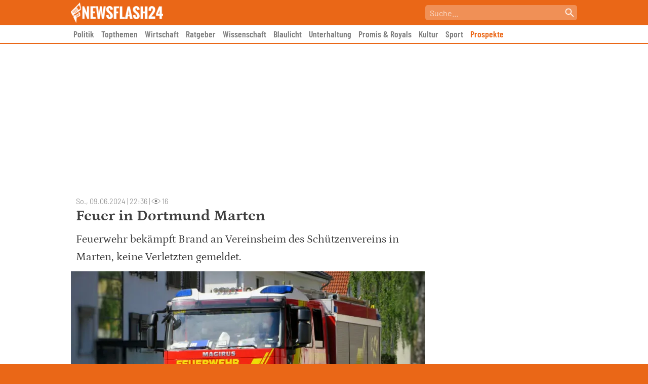

--- FILE ---
content_type: text/html; charset=UTF-8
request_url: https://newsflash24.de/wp-admin/admin-ajax.php?action=post_view&post_id=377903
body_size: -130
content:
{"views":16}